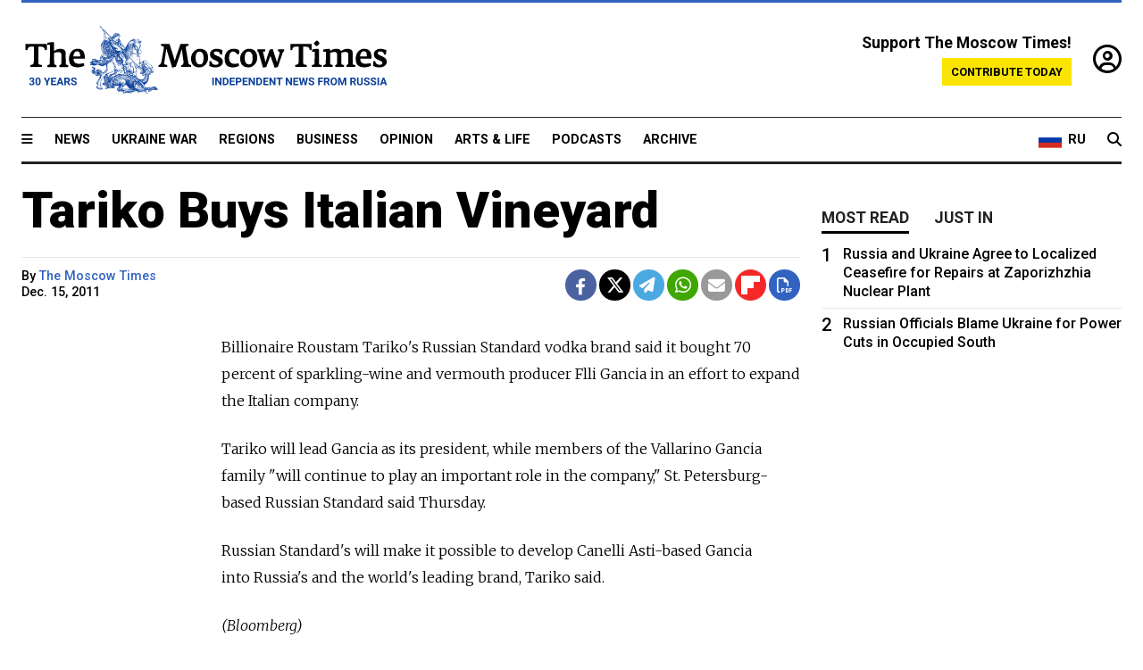

--- FILE ---
content_type: text/html; charset=UTF-8
request_url: https://www.themoscowtimes.com/2011/12/15/tariko-buys-italian-vineyard-a11475
body_size: 10243
content:
<!DOCTYPE html>
<html lang="en">

<head>
  <meta name="googlebot" content="noarchive">

  <base href="https://www.themoscowtimes.com/" />
  <meta charset="utf-8">
  <meta http-equiv="X-UA-Compatible" content="IE=edge,chrome=1">
  <meta name="viewport" content="width=device-width, initial-scale=1" />
  <meta name="theme-color" content="#5882b5">
  <link rel="shortcut icon" href="https://static.themoscowtimes.com/img/icons/favicon.ico">

  <link rel="publisher" href="https://plus.google.com/114467228383524488842" />

  <link rel="apple-touch-icon-precomposed" sizes="152x152"
    href="https://static.themoscowtimes.com/img/icons/apple-touch-icon-152x152.png">
  <link rel="apple-touch-icon-precomposed" sizes="144x144"
    href="https://static.themoscowtimes.com/img/icons/apple-touch-icon-144x144.png">
  <link rel="apple-touch-icon-precomposed" sizes="120x120"
    href="https://static.themoscowtimes.com/img/icons/apple-touch-icon-120x120.png">
  <link rel="apple-touch-icon-precomposed" sizes="114x114"
    href="https://static.themoscowtimes.com/img/icons/apple-touch-icon-114x114.png">
  <link rel="apple-touch-icon-precomposed" sizes="76x76"
    href="https://static.themoscowtimes.com/img/icons/apple-touch-icon-76x76.png">
  <link rel="apple-touch-icon-precomposed" sizes="72x72"
    href="https://static.themoscowtimes.com/img/icons/apple-touch-icon-72x72.png">
  <link rel="apple-touch-icon-precomposed" href="https://static.themoscowtimes.com/img/icons/apple-touch-icon-57x57.png">

  <meta property="og:site_name" content="The Moscow Times" />

  <meta property="fb:admins" content="1190953093,691361317" />
  <meta property="fb:app_id" content="1446863628952411" />

  <meta name="twitter:site" content="@MoscowTimes">
  <meta name="twitter:creator" content="@MoscowTimes">
  <meta property="twitter:account_id" content="19527964">
  <meta name="twitter:card" content="summary_large_image"> <!-- or summary -->

  
<title>Tariko Buys Italian Vineyard</title>

	<link rel="canonical" href="https://www.themoscowtimes.com/2011/12/15/tariko-buys-italian-vineyard-a11475">

	<meta name="keywords" content="">
	<meta name="news_keywords" content="">
	<meta name="description" content="Billionaire Roustam Tariko&#039;s Russian Standard vodka brand said it bought 70 percent of sparkling-wine and vermouth producer Flli Gancia in an effort to expand the Italian company.Tariko will lead Gancia as its president, while members of the Vallarino Gancia family &quot;will continue to play an important role in the company,&quot; St.">
	<meta name="thumbnail" content="https://static.themoscowtimes.com/img/thumb_default.jpg">
	<meta name="author" content="The Moscow Times">

	<meta property="og:url" content="https://www.themoscowtimes.com/2011/12/15/tariko-buys-italian-vineyard-a11475">
	<meta property="og:title" content="Tariko Buys Italian Vineyard">
	<meta property="og:description" content="Billionaire Roustam Tariko&#039;s Russian Standard vodka brand said it bought 70 percent of sparkling-wine and vermouth producer Flli Gancia in an effort to expand the Italian company.Tariko will lead Gancia as its president, while members of the Vallarino Gancia family &quot;will continue to play an important role in the company,&quot; St.">
	<meta property="og:image" content="https://static.themoscowtimes.com/image/og/66/11475__661b1e76b95cc50a7a11a85619a67d95.jpg">
	<meta property="og:image:width" content="1200">
	<meta property="og:image:height" content="630">
	<meta property="article:author" content="The Moscow Times">
	<meta property="article:content_tier" content="free">
	<meta property="article:modified_time" content="2026-01-18T17:33:54+03:00">
	<meta property="article:published_time" content="2011-12-15T21:00:00+04:00">
	<meta property="article:publisher" content="https://www.facebook.com/MoscowTimes">
	<meta property="article:section" content="news">
	<meta property="article:tag" content="">
	<meta property="twitter:title" content="Tariko Buys Italian Vineyard">
	<meta property="twitter:description" content="Billionaire Roustam Tariko&#039;s Russian Standard vodka brand said it bought 70 percent of sparkling-wine and vermouth producer Flli Gancia in an effort to expand the Italian company.Tariko will lead Gancia as its president, while members of the Vallarino Gancia family &quot;will continue to play an important role in the company,&quot; St.">
	<meta property="twitter:image:src" content="https://static.themoscowtimes.com/image/og/66/11475__661b1e76b95cc50a7a11a85619a67d95.jpg">



<script type="application/ld+json" data-json-ld-for-pagemetadata>
	{"@context":"http:\/\/schema.org\/","@type":"NewsArticle","dateCreated":"2019-01-29T14:01:09+03:00","datePublished":"2011-12-15T21:00:00+04:00","dateModified":"2026-01-18T17:33:54+03:00","name":"Tariko Buys Italian Vineyard","headline":"Tariko Buys Italian Vineyard","description":"Billionaire Roustam Tariko's Russian Standard vodka brand said it bought 70 percent of\u00a0sparkling-wine and\u00a0vermouth producer Flli Gancia in\u00a0an effort to\u00a0expand the\u00a0Italian company.Tariko will lead Gancia as its president, while members of\u00a0the Vallarino Gancia family \"will continue to\u00a0play an\u00a0important role in\u00a0the company,\" St.","keywords":"","articleSection":"news","isAccessibleForFree":true,"mainEntityOfPage":"https:\/\/www.themoscowtimes.com\/2011\/12\/15\/tariko-buys-italian-vineyard-a11475","url":"https:\/\/www.themoscowtimes.com\/2011\/12\/15\/tariko-buys-italian-vineyard-a11475","thumbnailUrl":"https:\/\/static.themoscowtimes.com\/img\/thumb_default.jpg","image":{"@type":"ImageObject","url":"https:\/\/static.themoscowtimes.com\/image\/og\/66\/11475__661b1e76b95cc50a7a11a85619a67d95.jpg","width":1200,"height":630},"publisher":{"@type":"Organization","name":"The Moscow Times","logo":{"@type":"ImageObject","url":"https:\/\/static.themoscowtimes.com\/img\/logo.png","width":50,"height":50}},"inLanguage":{"@type":"Language","name":"English","alternateName":"English"},"printEdition":"4789","creator":"The Moscow Times","author":{"@type":"Person","name":"The Moscow Times","description":null,"image":"https:\/\/static.themoscowtimes.com\/avatar_default.jpg","url":"https:\/\/www.themoscowtimes.com\/author\/the-moscow-times"}}</script> <script type="application/ld+json" data-json-ld-for-pagemetadata>
	{"@context":"http:\/\/schema.org\/","@type":"BreadcrumbList","itemListElement":[{"@type":"ListItem","position":1,"name":"The Moscow Times","item":"https:\/\/www.themoscowtimes.com\/"},{"@type":"ListItem","position":2,"name":"Business","item":"https:\/\/www.themoscowtimes.com\/business"},{"@type":"ListItem","position":3,"name":"Tariko Buys Italian Vineyard","item":"https:\/\/www.themoscowtimes.com\/2011\/12\/15\/tariko-buys-italian-vineyard-a11475"}]}</script> 
  <!-- load stylesheets -->
  <link type="text/css" href="https://static.themoscowtimes.com/css/main.css?v=88" rel="stylesheet" media="screen" />
  <!-- Other CSS assets -->
  
  <link rel="dns-prefetch" href="//www.google-analytics.com" />

  <script type="application/ld+json">
  {
    "@context": "http://schema.org",
    "@type": "NewsMediaOrganization",
    "address": {
      "@type": "PostalAddress",
      "addressCountry": "RU",
      "addressLocality": "Moscow",
      "postalCode": "",
      "streetAddress": ""
    },
    "name": "The Moscow Times",
    "email": "general@themoscowtimes.com",
    "telephone": "",
    "url": "https://themoscowtimes.com",
    "logo": "https://static.themoscowtimes.com/img/logo_1280.png"
  }
  </script>

  <script type="application/ld+json">
  {
    "@context": "https://schema.org",
    "@type": "WebSite",
    "url": "https://www.themoscowtimes.com/",
    }
  </script>
  
<!-- Google Tag Manager -->
<script>
	(function (w, d, s, l, i) {
		w[l] = w[l] || [];
		w[l].push({
			"gtm.start": new Date().getTime(),
			event: "gtm.js",
		});
		var f = d.getElementsByTagName(s)[0],
			j = d.createElement(s),
			dl = l != "dataLayer" ? "&l=" + l : "";
		j.async = true;
		j.src = "https://www.googletagmanager.com/gtm.js?id=" + i + dl;
		f.parentNode.insertBefore(j, f);
	})(window, document, "script", "dataLayer", "GTM-TR8JKK");
</script>
<!-- End Google Tag Manager -->

<!-- Global site tag (gtag.js) - GA4 -->
<script
	async
	src="https://www.googletagmanager.com/gtag/js?id=G-7PDWRZPVQJ"
></script>
<script>
	window.dataLayer = window.dataLayer || [];
	function gtag() {
		dataLayer.push(arguments);
	}
	gtag("js", new Date());
	gtag("config", "G-7PDWRZPVQJ", {
		send_page_view: false,
	});
</script>

<!-- Yandex Zen -->
<meta name="yandex-verification" content="45c6975db53b11d6" /></head>


<body class="article-item" y-use="Main">
  <!-- Google Tag Manager (noscript) -->
<noscript><iframe
		src="https://www.googletagmanager.com/ns.html?id=GTM-TR8JKK"
		height="0"
		width="0"
		style="display: none; visibility: hidden"></iframe>
</noscript>
<!-- End Google Tag Manager (noscript) -->




  
<div y-use="ProgressBar" class="progress-bar"></div>


   
<div class="container">
  <div class="site-header py-3 hidden-xs">
	<a href="https://www.themoscowtimes.com/" class="site-header__logo" title="The Moscow Times - Independent News from Russia" >
		<img src="https://static.themoscowtimes.com/img/logo_tmt_30_yo.svg" alt="The Moscow Times"  />
	</a>

		<div class="site-header__contribute contribute-teaser hidden-xs">
		<div class="contribute-teaser__cta mb-1">Support The Moscow Times!</div>
		<a class="contribute-teaser__button"
		   href="https://www.themoscowtimes.com/contribute?utm_source=contribute&utm_medium=internal-header"
		   class="contribute-teaser__cta">Contribute today</a>
	</div>


	<div class="site-header__account">
		<div class="identity" aria-label="[[account]]">
	<a y-name="signin" href="https://www.themoscowtimes.com/account" class="identity__signin">
		<i class="fa fa-user-circle-o"></i>
	</a>


	<div y-name="account" class="identity__account" style="display:none">
		<div class="identity__letter" href="https://www.themoscowtimes.com/account" y-name="letter"></div>
		<div y-name="menu" class="identity__menu" style="display:none">
			<a class="identity__menu__item identity__dashboard" href="https://www.themoscowtimes.com/account">My account</a>
			<a class="identity__menu__item identity__signout" href="https://www.themoscowtimes.com/account/signout">Signout</a>
		</div>
	</div>
</div>	</div>


</div></div>

<div class="container">
	<div class="navigation" y-use="Navigation">

	
<div class="nav-expanded" style="display: none;" y-name="expanded">
	<div class="nav-overlay"></div>
	<div class="nav-container" y-name="container">
		<div class="container">
			<div class="nav-container__inner">
				<div class="nav-expanded__header">
					<div class="nav-expanded__close" y-name="close">&times;</div>
				</div>
				<nav class="">
					<ul class="depth-0" >

<li class="has-child" >
<a href="#" >Sections</a>
<ul class="depth-1" >

<li class="" >
<a href="/" >Home</a>
</li>

<li class="" >
<a href="https://www.themoscowtimes.com/ukraine-war" >Ukraine War</a>
</li>

<li class="" >
<a href="/news" >News</a>
</li>

<li class="" >

</li>

<li class="" >
<a href="/opinion" >Opinion</a>
</li>

<li class="" >
<a href="/business" >Business</a>
</li>

<li class="" >
<a href="/arts-and-life" >Arts and Life</a>
</li>

</ul>

</li>

<li class="has-child" >
<a href="#" ></a>
<ul class="depth-1" >

<li class="" >
<a href="/tag/Regions" >Regions</a>
</li>

<li class="" >
<a href="/podcasts" >Podcasts</a>
</li>

<li class="" >
<a href="/galleries" >Galleries</a>
</li>

<li class="" >
<a href="/newsletters" >Newsletters</a>
</li>

<li class="" >
<a href="/lectures" >TMT Lecture Series</a>
</li>

<li class="" >
<a href="/search" >Archive</a>
</li>

</ul>

</li>

<li class="has-child" >
<a href="#" >Multimedia projects</a>
<ul class="depth-1" >

<li class="" >
<a href="https://mothersanddaughters.themoscowtimes.com/" >Mothers &amp; Daughters</a>
</li>

<li class="" >
<a href="https://generationp.themoscowtimes.com/" >Generation P</a>
</li>

</ul>

</li>

</ul>
				</nav>
			</div>
		</div>
	</div>
</div>


	<nav class="nav-top">
		<div class="menu-trigger" y-name="open"><i class="fa fa-reorder"></i></div>
		<div class="nav-top__logo--xs hidden-sm-up">
			<a href="https://www.themoscowtimes.com/" class="site-header__logo " title="The Moscow Times - Independent News from Russia">
				<img src="https://static.themoscowtimes.com/img/logo_tmt_30_yo.svg" alt="The Moscow Times" />
			</a>
		</div>
		<ul class="nav-top__list" >

<li class="" >
<a href="/news" >News</a>
</li>

<li class="" >
<a href="https://www.themoscowtimes.com/ukraine-war" >Ukraine War</a>
</li>

<li class="" >
<a href="/tag/Regions" >Regions</a>
</li>

<li class="" >
<a href="/business" >Business</a>
</li>

<li class="" >
<a href="/opinion" >Opinion</a>
</li>

<li class="" >
<a href="https://www.themoscowtimes.com/arts-and-life" >Arts &amp; Life</a>
</li>

<li class="" >
<a href="/podcasts" >Podcasts</a>
</li>

<li class="" >
<a href="/search" >Archive</a>
</li>

</ul>

		<div class="nav-top__wrapper">
			<div class="nav-top__extra">
				<a href="https://ru.themoscowtimes.com" class="nav-top__lang-toggle">
					<svg xmlns="http://www.w3.org/2000/svg" viewBox="0 0 9 6" width="26" height="18">
						<rect fill="#fff" width="9" height="3" />
						<rect fill="#d52b1e" y="3" width="9" height="3" />
						<rect fill="#0039a6" y="2" width="9" height="2" />
					</svg>
					<span>RU</span>
				</a>
			</div>
			<a href="https://www.themoscowtimes.com/search" title="Search" class="nav-top__search">
				<i class="fa fa-search"></i>
			</a>
			<div class="nav-top__account hidden-sm-up">
				 <div class="identity" aria-label="[[account]]">
	<a y-name="signin" href="https://www.themoscowtimes.com/account" class="identity__signin">
		<i class="fa fa-user-circle-o"></i>
	</a>


	<div y-name="account" class="identity__account" style="display:none">
		<div class="identity__letter" href="https://www.themoscowtimes.com/account" y-name="letter"></div>
		<div y-name="menu" class="identity__menu" style="display:none">
			<a class="identity__menu__item identity__dashboard" href="https://www.themoscowtimes.com/account">My account</a>
			<a class="identity__menu__item identity__signout" href="https://www.themoscowtimes.com/account/signout">Signout</a>
		</div>
	</div>
</div> 			</div>
		</div>
	</nav>
</div></div>

<div class="container">
	 	<div class="contribute-teaser-mobile hidden-sm-up">
		<div class="contribute-teaser-mobile__cta">
			<span>Support The Moscow Times!</span>
		</div>
		<div class="contribute-teaser-mobile__container">
			<a class="contribute-teaser-mobile__container__button"
			   href="https://www.themoscowtimes.com/contribute?utm_source=contribute&utm_medium=internal-header-mobile"
			   class="contribute-teaser__cta">Contribute today</a>
		</div>

	</div>
 </div>



<article y-use="article.IsIntersecting">

	<!--[[[article:11475]]]-->
	<div class="gtm-section gtm-type" data-section="news"
		data-type="default">
		<!-- Google Tag Manager places Streamads based on these classes -->
	</div>

		<div class="container article-container" id="article-id-11475"
		data-page-id="11475" data-next-id="34302"
		data-article-url="https://www.themoscowtimes.com/2011/12/15/tariko-buys-italian-vineyard-a11475"
		data-article-title="Tariko Buys Italian Vineyard">
		

		<div class="row-flex gutter-2">
			<div class="col">
								<article class="article article--news">
					<header class="article__header ">
																		<h1><a href="https://www.themoscowtimes.com/2011/12/15/tariko-buys-italian-vineyard-a11475">Tariko Buys Italian Vineyard</a>
						</h1>
						<h2></h2>
					</header>

					<div class="article__byline byline  ">
						<div class="row-flex">
							<div class="col">
								<div class="byline__details">

																																													
									<div class="byline__details__column">
										<div class="byline__author">
											By <a href="https://www.themoscowtimes.com/author/the-moscow-times" class="byline__author__name" title="The Moscow Times">The Moscow Times</a>										</div>


																					<time class="byline__datetime timeago"
												datetime="2011-12-15T21:00:00+04:00" y-use="Timeago">
												Dec. 15, 2011											</time>
																			</div>
								</div>
							</div>

							<div class="col-auto">
								<div class="byline__social">
									<div class="social">
	<a href="https://www.facebook.com/sharer/sharer.php?u=https://www.themoscowtimes.com/2011/12/15/tariko-buys-italian-vineyard-a11475" class="social__icon social__icon--facebook" target="_blank" title="Share on Facebook"><i class="fa fa-brands fa-facebook"></i></a>
	<a href="https://twitter.com/intent/tweet/?url=https://www.themoscowtimes.com/2011/12/15/tariko-buys-italian-vineyard-a11475&text=Tariko Buys Italian Vineyard" class="social__icon social__icon--x-twitter" target="_blank" title="Share on Twitter"><i class="fa fa-brands fa-x-twitter"></i></a>
	<a href="https://telegram.me/share/url?url=https://www.themoscowtimes.com/2011/12/15/tariko-buys-italian-vineyard-a11475" class="social__icon social__icon--telegram" target="_blank" title="Share on Telegram"><i class="fa fa-paper-plane"></i></a>
	<a href="https://wa.me/?text=https://www.themoscowtimes.com/2011/12/15/tariko-buys-italian-vineyard-a11475" class="social__icon social__icon--whatsapp"><i class="fa fa-whatsapp" target="_blank" title="Share on WhatsApp"></i></a>
	<a href="/cdn-cgi/l/email-protection#[base64]" class="social__icon social__icon--email"><i class="fa fa-envelope" target="_blank" title="Share with email"></i></a>
	<a href="https://flipboard.com" data-flip-widget="shareflip" class="social__icon social__icon--flipboard" title="Share on Flipboard"><img src="https://static.themoscowtimes.com/img/flipboard_mrrw.png" /></a>
	<a href="https://www.themoscowtimes.com/2011/12/15/tariko-buys-italian-vineyard-a11475/pdf" class="social__icon social__icon--pdf"><i class="fa fa-file-pdf-o" target="_blank" title="Download as PDF"></i></a>
</div>
								</div>
							</div>
						</div>
					</div>

					
					

					<div class="article__content-container">
						<div class="article__content" y-name="article-content">
															
																	<div data-id="article-block-type"
										class="article__block article__block--html article__block--column ">
										<p>Billionaire Roustam Tariko's Russian Standard vodka brand said it bought 70 percent of&nbsp;sparkling-wine and&nbsp;vermouth producer Flli Gancia in&nbsp;an effort to&nbsp;expand the&nbsp;Italian company.<p>Tariko will lead Gancia as its president, while members of&nbsp;the Vallarino Gancia family &quot;will continue to&nbsp;play an&nbsp;important role in&nbsp;the company,&quot; St. Petersburg-based Russian Standard said Thursday.<p>Russian Standard's will make it possible to&nbsp;develop Canelli Asti-based Gancia into&nbsp;Russia's and&nbsp;the world's leading brand, Tariko said.</p><p><i>(Bloomberg)</i></p>
																				
									</div>
																					</div>

						
						
						<div class="article__bottom">

						</div>

						
						
						<div class="hidden-md-up">
																											</div>
						
						<div class="">
							
<div
	class="newsletterbanner newsletterbanner--article mb-3"
	y-use="newsletter.Banner"
	data-newsletter="newsletter"
	data-url="https://www.themoscowtimes.com/newsletter"
>
	<h4 class="newsletterbanner__title">Sign up for our free weekly newsletter</h4>
	<div class="newsletterbanner__teaser">
		Our weekly newsletter contains a hand-picked selection of news, features, analysis and more from The Moscow Times. You will receive it in your mailbox every Friday. Never miss the latest news from Russia.		<a href="https://www.themoscowtimes.com/newsletterpreview/article" target="_blank" class="newsletterbanner__teaser__link">Preview</a>
	</div>
	<div>
		<div class="newsletterbanner__inputs">
			<input class="newsletterbanner__email" type="email" placeholder="Your email" y-name="email" />
			<input class="newsletterbanner__name" type="text" placeholder="Your name" y-name="name" />
			<button class="newsletterbanner__button button button--color-3" y-name="submit">Subscribe</button>
		</div>
		<span class="newsletterbanner__disclaimer">
			<em>Subscribers agree to the <a href="https://www.themoscowtimes.com/page/privacy-policy">Privacy Policy</a> </em>
		</span>
		<div class="newsletterbanner__error" y-name="error" style="display:none"></div>
		<div class="newsletterbanner__message" y-name="done" style="display:none">We sent a confirmation to your email. Please confirm your subscription.</div>
	</div>
</div>						</div>

												<div 
	class="contribute-article p-3 mb-3" 
	y-use="contribute2.Article" 
	data-contribute="https://www.themoscowtimes.com/contribute"
	data-remind="https://www.themoscowtimes.com/contribute2/remind"
>
		<p><strong>A Message from The Moscow Times:</strong></p>
	<p>Dear readers,</p>
	<p>We are facing unprecedented challenges. Russia's Prosecutor General's Office has designated The Moscow Times as an "undesirable" organization, criminalizing our work and putting our staff at risk of prosecution. This follows our earlier unjust labeling as a "foreign agent."</p>
	<p>These actions are direct attempts to silence independent journalism in Russia. The authorities claim our work "discredits the decisions of the Russian leadership." We see things differently: we strive to provide accurate, unbiased reporting on Russia.</p>
	<p>We, the journalists of The Moscow Times, refuse to be silenced. But to continue our work, <a href="https://www.themoscowtimes.com/contribute?utm_source=contribute&utm_medium=article" title="we need your help">we need your help</a>.</p>
	<p><span class="contribute-article__strike">Your support, no matter how small, makes a world of difference. If you can, please support us monthly starting from just <span y-name="sign">$</span>2.</span> It's quick to set up, and every contribution makes a significant impact.</p>
	<p>By supporting The Moscow Times, you're defending open, independent journalism in the face of repression. Thank you for standing with us.</p>


	<div class="contribute-selection">
		<div class="contribute-selection__period">
			<div class="contribute-button" y-name="period period-once" data-period="once">
				Once
			</div>
			<div class="contribute-button"  y-name="period period-monthly" data-period="monthly">
				Monthly
			</div>
			<div class="contribute-button"  y-name="period period-annual" data-period="annual">
				Annual
			</div>
		</div>
		<div class="contribute-selection__amount" >
			<div class="contribute-button" y-name="amount amount-0"></div>
			<div class="contribute-button" y-name="amount amount-1"></div>
			<div class="contribute-button contribute-selection__amount__other" y-name="amount amount-2"></div>
		</div>
		<div class="contribute-selection__submit mb-3">
			<div class="contribute-button contribute-button--fit contribute-button--secondary" y-name="continue">
				Continue <i class="fa fa-arrow-right"></i>
			</div>
			<div class="contribute-selection__submit__methods">
				<img src="https://static.themoscowtimes.com/img/contribute/payment_icons.png" alt="paiment methods" width="160" />
			</div>
		</div>
		<div class="contribute-article__payoff">Not ready to support today? <br class="hidden-sm-up" /><span class="contribute-article__payoff__link clickable" y-name="later">Remind me later</span>.</div>
	</div>
	
	<div class="contribute-article__reminder" y-name="reminder" hidden>
		<div class="contribute-article__reminder__close clickable" y-name="close">&times;</div>
		<h4 class="mb-1"><strong>Remind me next month</strong></h4>
		<div class="contribute-article__reminder__grid mb-2" y-name="form">
			<div> 
				<div  class="contribute-article__reminder__error y-name="error" hidden></div>
				<input type="email" class="contribute-article__reminder__input" y-name="email" placeholder="Email">
			</div>
			<div class="contribute-button contribute-button--secondary" y-name="submit">
				Remind me <i class="fa fa-arrow-right"></i>
			</div>
		</div>
		<div y-name="done" hidden>
			<span class="contribute-article__strike mb-2">Thank you! Your reminder is set.</span>
		</div>
		<div class="contribute-article__reminder__info">
			We will send you one reminder email a month from now. For details on the personal data we collect and how it is used, please see our <a href="https://www.themoscowtimes.com/page/privacy-policy" target="_blank" title="privacy policy">Privacy Policy</a>.
		</div>
	</div>
	
</div>
						 <div class="social">
	<a href="https://www.facebook.com/sharer/sharer.php?u=https://www.themoscowtimes.com/2011/12/15/tariko-buys-italian-vineyard-a11475" class="social__icon social__icon--facebook" target="_blank" title="Share on Facebook"><i class="fa fa-brands fa-facebook"></i></a>
	<a href="https://twitter.com/intent/tweet/?url=https://www.themoscowtimes.com/2011/12/15/tariko-buys-italian-vineyard-a11475&text=Tariko Buys Italian Vineyard" class="social__icon social__icon--x-twitter" target="_blank" title="Share on Twitter"><i class="fa fa-brands fa-x-twitter"></i></a>
	<a href="https://telegram.me/share/url?url=https://www.themoscowtimes.com/2011/12/15/tariko-buys-italian-vineyard-a11475" class="social__icon social__icon--telegram" target="_blank" title="Share on Telegram"><i class="fa fa-paper-plane"></i></a>
	<a href="https://wa.me/?text=https://www.themoscowtimes.com/2011/12/15/tariko-buys-italian-vineyard-a11475" class="social__icon social__icon--whatsapp"><i class="fa fa-whatsapp" target="_blank" title="Share on WhatsApp"></i></a>
	<a href="/cdn-cgi/l/email-protection#[base64]" class="social__icon social__icon--email"><i class="fa fa-envelope" target="_blank" title="Share with email"></i></a>
	<a href="https://flipboard.com" data-flip-widget="shareflip" class="social__icon social__icon--flipboard" title="Share on Flipboard"><img src="https://static.themoscowtimes.com/img/flipboard_mrrw.png" /></a>
	<a href="https://www.themoscowtimes.com/2011/12/15/tariko-buys-italian-vineyard-a11475/pdf" class="social__icon social__icon--pdf"><i class="fa fa-file-pdf-o" target="_blank" title="Download as PDF"></i></a>
</div>
 					</div>

				</article>
			</div>


			<div class="col-auto hidden-sm-down">
				<aside class="sidebar">

															
					<!-- Article sidebar -->
					   
					<div class="sidebar__sticky">
						<div class="tabs" y-use="Tabs" data-active="tabs__tab--active">
							<section class="sidebar__section">
								<div class="sidebar__section__header">
									<div class="tabs__tab" y-name="tab" data-content="mostread">
										<h3 class="tab__header header--style-3">Most read</h3>
									</div>

									<div class="tabs__tab" y-name="tab" data-content="justin">
										<h3 class="tab__header header--style-3">Just in</h3>
									</div>
								</div>

								<div class="tabs__content" y-name="content justin">
									<ul class="listed-articles">
			<li class="listed-articles__item">
			
<div class="article-excerpt-tiny">
	<a 
		href="https://www.themoscowtimes.com/2026/01/18/russian-officials-blame-ukraine-for-power-cuts-in-occupied-south-a91708"
		title="Russian Officials Blame Ukraine for Power Cuts in Occupied South"
		data-track="just-in-link Russian Officials Blame Ukraine for Power Cuts in Occupied South"
	>
				<time class="article-excerpt-tiny__time  "
			datetime="2026-01-18T12:55:03+03:00" y-use="Timeago">
			Jan. 18, 2026		</time>
				<h5 class="article-excerpt-tiny__headline ">
			Russian Officials Blame Ukraine for Power Cuts in Occupied South		</h5>
	</a>
</div>		</li>
			<li class="listed-articles__item">
			 
<div class="article-excerpt-tiny">
	<a 
		href="https://www.themoscowtimes.com/2026/01/17/russia-and-ukraine-agree-to-localized-ceasefire-for-repairs-at-zaporizhzhia-nuclear-plant-a91706"
		title="Russia and Ukraine Agree to Localized Ceasefire for Repairs at Zaporizhzhia Nuclear Plant
"
		data-track="just-in-link Russia and Ukraine Agree to Localized Ceasefire for Repairs at Zaporizhzhia Nuclear Plant
"
	>
				<time class="article-excerpt-tiny__time  "
			datetime="2026-01-17T13:29:49+03:00" y-use="Timeago">
			Jan. 17, 2026		</time>
				<h5 class="article-excerpt-tiny__headline ">
			Russia and Ukraine Agree to Localized Ceasefire for Repairs at Zaporizhzhia Nuclear Plant
		</h5>
	</a>
</div> 		</li>
			<li class="listed-articles__item">
			 
<div class="article-excerpt-tiny">
	<a 
		href="https://www.themoscowtimes.com/2026/01/16/why-wont-this-russian-opposition-politician-watch-his-language-a91705"
		title="Why Won't This Russian Opposition Politician Watch His Language?"
		data-track="just-in-link Why Won't This Russian Opposition Politician Watch His Language?"
	>
				<time class="article-excerpt-tiny__time  "
			datetime="2026-01-16T22:07:00+03:00" y-use="Timeago">
			Jan. 16, 2026		</time>
				<h5 class="article-excerpt-tiny__headline ">
			Why Won't This Russian Opposition Politician Watch His Language?		</h5>
	</a>
</div> 		</li>
			<li class="listed-articles__item">
			 
<div class="article-excerpt-tiny">
	<a 
		href="https://www.themoscowtimes.com/2026/01/16/russian-inflation-drops-sharply-in-2025-a91704"
		title="Russian Inflation Drops Sharply in 2025"
		data-track="just-in-link Russian Inflation Drops Sharply in 2025"
	>
				<time class="article-excerpt-tiny__time  "
			datetime="2026-01-16T21:41:00+03:00" y-use="Timeago">
			Jan. 16, 2026		</time>
				<h5 class="article-excerpt-tiny__headline ">
			Russian Inflation Drops Sharply in 2025		</h5>
	</a>
</div> 		</li>
			<li class="listed-articles__item">
			 
<div class="article-excerpt-tiny">
	<a 
		href="https://www.themoscowtimes.com/2026/01/16/russias-new-military-recruits-dipped-in-2025-figures-show-a91703"
		title="Russia's New Military Recruits Dipped in 2025, Figures Show"
		data-track="just-in-link Russia's New Military Recruits Dipped in 2025, Figures Show"
	>
				<time class="article-excerpt-tiny__time  "
			datetime="2026-01-16T20:00:58+03:00" y-use="Timeago">
			Jan. 16, 2026		</time>
				<h5 class="article-excerpt-tiny__headline ">
			Russia's New Military Recruits Dipped in 2025, Figures Show		</h5>
	</a>
</div> 		</li>
			<li class="listed-articles__item">
			 
<div class="article-excerpt-tiny">
	<a 
		href="https://www.themoscowtimes.com/2026/01/16/in-russias-coal-mining-heartland-healthcare-workers-struggle-as-regional-budget-shortfall-delays-salaries-a91701"
		title="In Russia's Coal-Mining Heartland, Healthcare Workers Struggle as Regional Budget Shortfall Delays Salaries"
		data-track="just-in-link In Russia's Coal-Mining Heartland, Healthcare Workers Struggle as Regional Budget Shortfall Delays Salaries"
	>
				<time class="article-excerpt-tiny__time  "
			datetime="2026-01-16T19:46:07+03:00" y-use="Timeago">
			Jan. 16, 2026		</time>
				<h5 class="article-excerpt-tiny__headline ">
			In Russia's Coal-Mining Heartland, Healthcare Workers Struggle as Regional Budget Shortfall Delays Salaries		</h5>
	</a>
</div> 		</li>
			<li class="listed-articles__item">
			 
<div class="article-excerpt-tiny">
	<a 
		href="https://www.themoscowtimes.com/2026/01/16/roskomnadzor-denies-reports-that-its-throttling-telegram-over-content-moderation-disputes-a91700"
		title="Roskomnadzor Denies Reports That It’s Throttling Telegram Over Content Moderation Disputes"
		data-track="just-in-link Roskomnadzor Denies Reports That It’s Throttling Telegram Over Content Moderation Disputes"
	>
				<time class="article-excerpt-tiny__time  "
			datetime="2026-01-16T19:24:00+03:00" y-use="Timeago">
			Jan. 16, 2026		</time>
				<h5 class="article-excerpt-tiny__headline ">
			Roskomnadzor Denies Reports That It’s Throttling Telegram Over Content Moderation Disputes		</h5>
	</a>
</div> 		</li>
	</ul>								</div>

								<div class="tabs__content" y-name="content mostread" style="display: none">
									<ul class="ranked-articles">
						<li class="ranked-articles__item">
			
<div class="article-excerpt-ranked ranked-articles__article-excerpt-ranked">
	<a href="https://www.themoscowtimes.com/2026/01/17/russia-and-ukraine-agree-to-localized-ceasefire-for-repairs-at-zaporizhzhia-nuclear-plant-a91706" title="Russia and Ukraine Agree to Localized Ceasefire for Repairs at Zaporizhzhia Nuclear Plant
">
		<div class="article-excerpt-ranked__rank">
			1		</div>
		<div class="article-excerpt-ranked__item">
							

									<h5 class="article-excerpt-ranked__headline">
				Russia and Ukraine Agree to Localized Ceasefire for Repairs at Zaporizhzhia Nuclear Plant
			</h5>
		</div>
	</a>
</div>		</li>
					<li class="ranked-articles__item">
			 
<div class="article-excerpt-ranked ranked-articles__article-excerpt-ranked">
	<a href="https://www.themoscowtimes.com/2026/01/18/russian-officials-blame-ukraine-for-power-cuts-in-occupied-south-a91708" title="Russian Officials Blame Ukraine for Power Cuts in Occupied South">
		<div class="article-excerpt-ranked__rank">
			2		</div>
		<div class="article-excerpt-ranked__item">
							 

 									<h5 class="article-excerpt-ranked__headline">
				Russian Officials Blame Ukraine for Power Cuts in Occupied South			</h5>
		</div>
	</a>
</div> 		</li>
	</ul>								</div>
							</section>
						</div>
					</div>
					<!-- Article sidebar bottom -->
					   
				</aside>
			</div>
		</div>
	</div>
	
	<!-- Article billboard bottom -->
	   	<!-- Article billboard bottom -->
	   

	<div class="container">
		<section class="cluster">

			<div class="cluster__header">
				<h2 class="cluster__label header--style-3">
										Read more									</h2>
			</div>

			<div class="row-flex">
								<div class="col-3 col-6-sm">
					

<div
	class="article-excerpt-default article-excerpt-default--ukraine_war"
	data-url="https://www.themoscowtimes.com/2026/01/18/russian-officials-blame-ukraine-for-power-cuts-in-occupied-south-a91708"
	data-title="Russian Officials Blame Ukraine for Power Cuts in Occupied South"
>

	<a href="https://www.themoscowtimes.com/2026/01/18/russian-officials-blame-ukraine-for-power-cuts-in-occupied-south-a91708" class="article-excerpt-default__link" title="Russian Officials Blame Ukraine for Power Cuts in Occupied South">
					<div class=" article-excerpt-default__image-wrapper">
				<figure>
					

	<img src="https://static.themoscowtimes.com/image/article_640/ec/TASS_87190189.jpg" />

																			</figure>
			</div>
		
		<div class="article-excerpt-default__content">
							

						
			<h3 class="article-excerpt-default__headline">
								Russian Officials Blame Ukraine for Power Cuts in Occupied South			</h3>

			
							<div class="article-excerpt-default__teaser">More than 200,000 homes in Russian-occupied Ukraine were left without power, the Moscow-installed authorities said.</div>
										<div class="readtime">
					1&nbsp;Min read				</div>
					</div>
	</a>
</div>				</div>
								<div class="col-3 col-6-sm">
					 

<div
	class="article-excerpt-default article-excerpt-default--ukraine_war"
	data-url="https://www.themoscowtimes.com/2026/01/17/russia-and-ukraine-agree-to-localized-ceasefire-for-repairs-at-zaporizhzhia-nuclear-plant-a91706"
	data-title="Russia and Ukraine Agree to Localized Ceasefire for Repairs at Zaporizhzhia Nuclear Plant
"
>

	<a href="https://www.themoscowtimes.com/2026/01/17/russia-and-ukraine-agree-to-localized-ceasefire-for-repairs-at-zaporizhzhia-nuclear-plant-a91706" class="article-excerpt-default__link" title="Russia and Ukraine Agree to Localized Ceasefire for Repairs at Zaporizhzhia Nuclear Plant
">
					<div class=" article-excerpt-default__image-wrapper">
				<figure>
					 

	<img src="https://static.themoscowtimes.com/image/article_640/56/IMG_7684-2.jpeg" />
 
																			</figure>
			</div>
		
		<div class="article-excerpt-default__content">
							 

 						
			<h3 class="article-excerpt-default__headline">
								Russia and Ukraine Agree to Localized Ceasefire for Repairs at Zaporizhzhia Nuclear Plant
			</h3>

			
							<div class="article-excerpt-default__teaser">Work on a backup power line, which was damaged and disconnected as a result of military activity on Jan. 2, should start "in the coming days," the International...</div>
										<div class="readtime">
					1&nbsp;Min read				</div>
					</div>
	</a>
</div> 				</div>
								<div class="col-3 col-6-sm">
					 

<div
	class="article-excerpt-default article-excerpt-default--news"
	data-url="https://www.themoscowtimes.com/2026/01/16/russian-inflation-drops-sharply-in-2025-a91704"
	data-title="Russian Inflation Drops Sharply in 2025"
>

	<a href="https://www.themoscowtimes.com/2026/01/16/russian-inflation-drops-sharply-in-2025-a91704" class="article-excerpt-default__link" title="Russian Inflation Drops Sharply in 2025">
					<div class=" article-excerpt-default__image-wrapper">
				<figure>
					 

	<img src="https://static.themoscowtimes.com/image/article_640/b6/TASS_61142421-8-2.jpg" />
 
																			</figure>
			</div>
		
		<div class="article-excerpt-default__content">
							 

 						
			<h3 class="article-excerpt-default__headline">
								Russian Inflation Drops Sharply in 2025			</h3>

			
							<div class="article-excerpt-default__teaser">Analysts forecast inflation to pick up again in early 2026 as a rise in value added tax (VAT) kicks in, contributing to upward price pressures.</div>
										<div class="readtime">
					2&nbsp;Min read				</div>
					</div>
	</a>
</div> 				</div>
								<div class="col-3 col-6-sm">
					 

<div
	class="article-excerpt-default article-excerpt-default--ukraine_war"
	data-url="https://www.themoscowtimes.com/2026/01/16/russias-new-military-recruits-dipped-in-2025-figures-show-a91703"
	data-title="Russia's New Military Recruits Dipped in 2025, Figures Show"
>

	<a href="https://www.themoscowtimes.com/2026/01/16/russias-new-military-recruits-dipped-in-2025-figures-show-a91703" class="article-excerpt-default__link" title="Russia&#039;s New Military Recruits Dipped in 2025, Figures Show">
					<div class=" article-excerpt-default__image-wrapper">
				<figure>
					 

	<img src="https://static.themoscowtimes.com/image/article_640/8d/TASS_73725312-2.jpg" />
 
																			</figure>
			</div>
		
		<div class="article-excerpt-default__content">
							 

 						
			<h3 class="article-excerpt-default__headline">
								Russia's New Military Recruits Dipped in 2025, Figures Show			</h3>

			
							<div class="article-excerpt-default__teaser">The exact reasons for the slight decrease are unclear, although some Russian regions are reported to have cut the size of their military sign-up bonuses...</div>
										<div class="readtime">
					2&nbsp;Min read				</div>
					</div>
	</a>
</div> 				</div>
							</div>
		</section>
	</div>

		<!-- sticky_article_billboard_bottom -->
	   
</article>

<div class="container next-article-loader" id="load-next-article" y-use="article.InfiniteScroll"
	data-id="34302" data-url="https://www.themoscowtimes.com/all/{{id}}">
	<svg version="1.1" xmlns="http://www.w3.org/2000/svg" xmlns:xlink="http://www.w3.org/1999/xlink" x="0px" y="0px"
		width="40px" height="40px" viewBox="0 0 40 40" enable-background="new 0 0 40 40" xml:space="preserve">
		<path opacity="0.2" fill="#000"
			d="M20.201,5.169c-8.254,0-14.946,6.692-14.946,14.946c0,8.255,6.692,14.946,14.946,14.946
			  s14.946-6.691,14.946-14.946C35.146,11.861,28.455,5.169,20.201,5.169z M20.201,31.749c-6.425,0-11.634-5.208-11.634-11.634
			  c0-6.425,5.209-11.634,11.634-11.634c6.425,0,11.633,5.209,11.633,11.634C31.834,26.541,26.626,31.749,20.201,31.749z" />
		<path fill="#000" d="M26.013,10.047l1.654-2.866c-2.198-1.272-4.743-2.012-7.466-2.012h0v3.312h0
			  C22.32,8.481,24.301,9.057,26.013,10.047z">
			<animateTransform attributeType="xml" attributeName="transform" type="rotate" from="0 20 20" to="360 20 20"
				dur="0.5s" repeatCount="indefinite" />
		</path>
	</svg>
</div>

<script data-cfasync="false" src="/cdn-cgi/scripts/5c5dd728/cloudflare-static/email-decode.min.js"></script><script>
if (typeof window.freestar === 'object') {
	freestar.config.disabledProducts = {
		sideWall: true,
	};
}
</script>


<footer class="footer fancyfooter">

	<div class="container">
		<div class="footer__inner">
			<div class="footer__logo mb-3">
				<a href="https://www.themoscowtimes.com/" class="footer__logo__wrapper"
					title="The Moscow Times - Independent News from Russia">
											<img src="https://static.themoscowtimes.com/img/logo_tmt_30_yo.svg" alt="The Moscow Times">
									</a>
			</div>
			<div class="footer__main">
								<div class="footer__menu">
					<ul class="row-flex depth-0" >

<li class="col has-child" >
<a href="#" >The Moscow Times</a>
<ul class="depth-1" >

<li class="col" >
<a href="/page/moscow-times" >About us</a>
</li>

<li class="col" >
<a href="/page/privacy-policy" >Privacy Policy</a>
</li>

<li class="col" >
<style>
    #pmLink {
        visibility: hidden;
        text-decoration: none;
        cursor: pointer;
        background: transparent;
        border: none;
    }

    #pmLink:hover {
        visibility: visible;
        color: grey;
    }
</style>
<li class="col">
<a id="pmLink">Privacy Manager</a>
</li>
</li>

</ul>

</li>

<li class="col has-child" >
<a href="#" >  </a>
<ul class="depth-1" >

<li class="col" >
<a href="/podcasts" >Podcasts</a>
</li>

<li class="col" >
<a href="/videos" >Videos</a>
</li>

<li class="col" >
<a href="/galleries" >Galleries</a>
</li>

<li class="col" >
<a href="/newsletters" >Newsletters</a>
</li>

<li class="col" >
<a href="/search" >Archive</a>
</li>

</ul>

</li>

<li class="col has-child" >
<a href="#" >Follow us</a>
<ul class="depth-1" >

<li class="col" >
<a href="https://www.facebook.com/MoscowTimes/" target="_blank"><i class="fa fa-lg fa-facebook"></i></a>&nbsp;
<a href="https://twitter.com/moscowtimes" target="_blank"><i class="fa fa-lg fa-twitter"></i></a>&nbsp;
<a href="https://www.instagram.com/themoscowtimes/" target="_blank"><i class="fa fa-lg fa-instagram"></i></a>&nbsp;
<a href="https://t.me/+fmbCxJOTTPMyZjQy" target="_blank"><i class="fa fa-lg fa-telegram"></i></a>&nbsp;
<a href="/page/rss"><i class="fa fa-lg fa-rss"></i></a>&nbsp;
<a href="https://www.youtube.com/channel/UCRNPdAfK5Mp8ORtjUt3Q8UA" target="_blank"><i class="fa fa-lg fa-youtube"></i></a>
</li>

</ul>

</li>

<li class="col has-child" >
<a href="#" >Media Partners</a>
<ul class="depth-1" >

<li class="col" >
<style>
.media-partners a {
	display: block;
	position: relative;
	padding-left: 42px;	
	padding-top: 7px;
	clear: both;
	line-height: 1em;
}
.media-partners img {
	margin-left: -42px;
	margin-top: -7px;
	max-width: 30px;
	max-height: 30px;
	float: left;
	clear: both;
	margin-bottom: 8px;
}
</style>

<ul class="depth-1">

<li class="media-partners">
	<a href="https://www.themoscowtimes.com/partner/bne-intellinews" target="_blank" rel="noopener noreferrer">
<img src="https://static.themoscowtimes.com/image/320/b9/9XFcf7SE_400x400.jpg" alt="bne IntelliNews" loading="lazy">
		bne IntelliNews
	</a>
</li>
<li class="media-partners">
	<a href="https://investigatebel.org/en" target="_blank" rel="noopener noreferrer">
<img src="https://static.themoscowtimes.com/image/320/88/7pEyUoUB_400x400.png" alt="Belarusian Investigative Center" loading="lazy">
		Belarusian Investigative Center
	</a>
</li>
</ul>
</li>

</ul>

</li>

<li class="col has-child" >
<a href="#" ></a>
<ul class="depth-1" >

<li class="col" >
<style>
.media-partners a {
	display: block;
	position: relative;
	padding-left: 42px;	
	padding-top: 7px;
	clear: both;
	line-height: 1em;
}
.media-partners img {
	margin-left: -42px;
	margin-top: -7px;
	max-width: 30px;
	max-height: 30px;
	float: left;
	clear: both;
	margin-bottom: 8px;
}
.margin-top {
margin-top: 25px;
}
@media (max-width: 767px) {
.margin-top {
margin-top: 0;
}
}
</style>

<ul class="depth-1 margin-top">

<li class="media-partners">
	<a href="https://www.euractiv.com" target="_blank" rel="noopener noreferrer">
<img src="https://www.themoscowtimes.com/image/320/ed/euractiv.jpg" alt="Euractiv " loading="lazy"/>
		Euractiv 
	</a>

</li>
</ul>
</li>

</ul>

</li>

</ul>
								</div>
			</div>
			<div class="footer__bottom">
				&copy; The Moscow Times, all rights reserved.
			</div>

		</div>

	</div>
</footer>

  <!-- jQuery -->
  <script src="https://code.jquery.com/jquery-2.2.0.min.js"></script>
  <script src="https://static.themoscowtimes.com/vendor/jquery/Timeago.js"></script>
  <script src="https://static.themoscowtimes.com/vendor/jquery/Lightbox.js"></script>
  <script src="https://static.themoscowtimes.com/vendor/jquery/fitvids.js"></script>

  <!-- Other JS assets -->
    <script src="https://cdn.flipboard.com/web/buttons/js/flbuttons.min.js"></script>
  
  <div y-name="viewport" class="hidden-lg-down" data-viewport="xl"></div>
  <div y-name="viewport" class="hidden-md-down hidden-xl" data-viewport="lg"></div>
  <div y-name="viewport" class="hidden-lg-up hidden-sm-down" data-viewport="md"></div>
  <div y-name="viewport" class="hidden-md-up hidden-xs" data-viewport="sm"></div>
  <div y-name="viewport" class="hidden-sm-up" data-viewport="xs"></div>

  <script type="text/javascript" src="https://static.themoscowtimes.com/vendor/yellow/Yellow.js"
        data-main="https://static.themoscowtimes.com/js/main.js?v=88"
    data-src="https://static.themoscowtimes.com/js/"     data-console="0"></script>

  </body>

</html>
